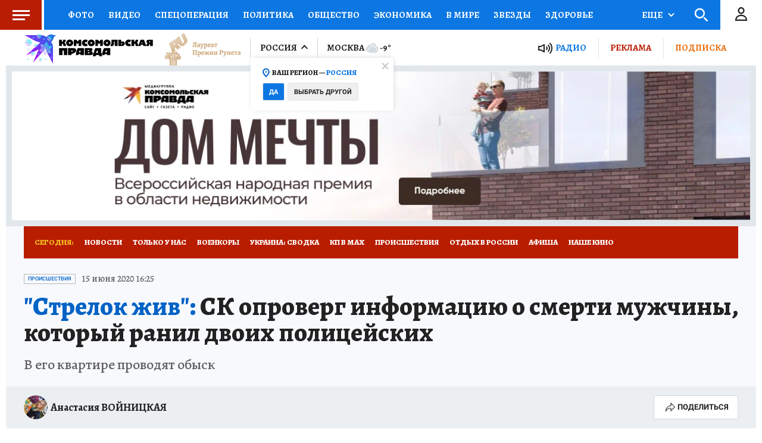

--- FILE ---
content_type: text/html
request_url: https://tns-counter.ru/nc01a**R%3Eundefined*kp_ru/ru/UTF-8/tmsec=kp_ru/82303193***
body_size: -71
content:
12876F0F6969547FX1768510591:12876F0F6969547FX1768510591

--- FILE ---
content_type: text/html; charset=UTF-8
request_url: https://tech.punchmedia.ru/sync/?pn=_pm_&pu=rlrj60wokwgrugbbdns0v6q2f94rd7wvzft&pt=30
body_size: 427
content:
{"pmg":{"pu":"SVkF1Dvsv2Wh"},"_pm_":{"pu":"rlrj60wokwgrugbbdns0v6q2f94rd7wvzft"}}